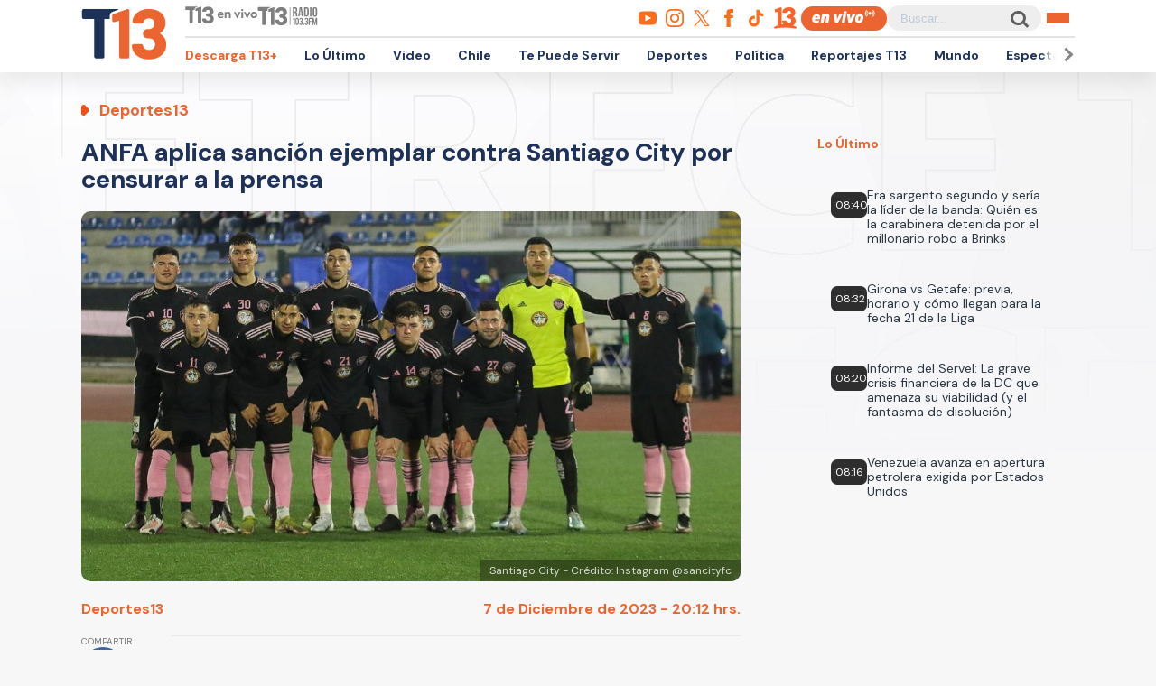

--- FILE ---
content_type: text/html; charset=UTF-8
request_url: https://rudo.video/live/futgo?c3=T13&autostart=1&volume=0&tag=eyJwcmUiOiJodHRwczpcL1wvcHViYWRzLmcuZG91YmxlY2xpY2submV0XC9nYW1wYWRcL2Fkcz9pdT1cLzExMjM3MjIwN1wvRGVza3RvcFwvcHJlcm9sbF9kZXNrdG9wJmRlc2NyaXB0aW9uX3VybD1odHRwJTNBJTJGJTJGd3d3LnQxMy5jbCUyRmVuLXZpdm8mcGxjbXQ9MSZ2Y29ucD0yJnd0YT0xJmVudj12cCZpbXBsPXMmY29ycmVsYXRvcj0mdGZjZD0wJm5wYT0wJmdkZnBfcmVxPTEmb3V0cHV0PXZhc3Qmc3o9NTEyeDI4OCU3QzY0MHgzNjAlN0M2NDB4NDgwJTdDNjU2eDM2OCZjaXVfc3pzPTcyOHg5MCw5NzB4OTAsOTcweDI1MCwxOTAweDgyNSwxOTIweDc2OCw0MDB4NjAmdW52aWV3ZWRfcG9zaXRpb25fc3RhcnQ9MSZwbW5kPTAmcG14ZD0xMjAwMDAmcG1hZD0yJnBvZD0xJmN1c3RfcGFyYW1zPWNvbnRlbnRfdHlwZSUzRHZpZGVvJTI2cGxhdGZvcm0lM0RkZXNrdG9wJTI2c2l0aW8lM0R0MTMuY2wlMjZzZWNjaW9uJTNEZGVwb3J0ZXMiLCJwb3N0IjoiMCIsIm1pZCI6eyJ0YWciOiIwIiwidGltZSI6W119LCJvdmVyIjp7InRhZyI6Imh0dHBzOlwvXC9wdWJhZHMuZy5kb3VibGVjbGljay5uZXRcL2dhbXBhZFwvYWRzP2l1PVwvMTEyMzcyMjA3XC9EZXNrdG9wXC9vdmVybGF5JmRlc2NyaXB0aW9uX3VybD1odHRwJTNBJTJGJTJGd3d3LnQxMy5jbCUyRmVuLXZpdm8mcGxjbXQ9MSZ2Y29ucD0yJnd0YT0xJnBsY210PTEmdmNvbnA9MiZ3dGE9MSZlbnY9dnAmaW1wbD1zJmNvcnJlbGF0b3I9JnRmY2Q9MCZucGE9MCZnZGZwX3JlcT0xJm91dHB1dD12YXN0JnZhZF90eXBlPW5vbmxpbmVhciZzej00MDB4NjAlN0M0ODB4NzAmbWkmY3VzdF9wYXJhbXM9Y29udGVudF90eXBlJTNEdmlkZW8lMjZwbGF0Zm9ybSUzRGRlc2t0b3AlMjZzaXRpbyUzRHQxMy5jbCUyNnNlY2Npb24lM0RkZXBvcnRlcyIsInRpbWUiOls2MF19fQ==
body_size: 6245
content:
<!DOCTYPE html>
<html>
<head>
<title>LIVE FUTGO</title>
<meta charset="utf-8">
<meta name="viewport" content="width=device-width, user-scalable=no, initial-scale=1.0, maximum-scale=1.0, minimum-scale=1.0">
<meta http-equiv="X-UA-Compatible" content="IE=edge,chrome=1">
<meta property="og:title" content="FUTGO">
<meta property="og:url" content="//rudo.video/live/futgo">
<meta property="og:image" content="//cdn.rudo.video/assets/canal-13/global_73feabb7c407bd7533644103797726c015194618.jpg">
<meta property="og:type" content="video">
<link rel="shortcut icon" type="image/x-icon" href="//rudo.video/public/dpsPlayer/8.21.1.n/skins/new.dps/img/favicon.png">
<link rel="stylesheet" href="//fonts.googleapis.com/css?family=Roboto:400,400i,700,700i">
<link rel="stylesheet" href="//rudo.video/public/dpsPlayer/8.21.1.n/skins/new.dps/videojs.min.css?v=948410162">
<link rel="stylesheet" href="//rudo.video/public/dpsPlayer/8.21.1.n/skins/new.dps/ima.min.css?v=948410162">
<link rel="stylesheet" href="//rudo.video/public/dpsPlayer/8.21.1.n/skins/new.dps/style.css?v=948410162">
<script src="https://ajax.googleapis.com/ajax/libs/jquery/1.12.4/jquery.min.js"></script>
<script src="https://www.gstatic.com/cv/js/sender/v1/cast_sender.js?loadCastFramework=1"></script>
<script src="//imasdk.googleapis.com/js/sdkloader/ima3.js"></script>
<script src="//imasdk.googleapis.com/js/sdkloader/ima3_dai.js"></script>
<script src="//rudo.video/public/dpsPlayer/8.21.1.n/video.js?v=948410162" type="text/javascript"></script>
<script src="//rudo.video/public/dpsPlayer/8.21.1.n/plugins/videojs.ima.js?v=948410162" type="text/javascript"></script>
<script src="//rudo.video/public/dpsPlayer/8.21.1.n/plugins/videojs-contrib-ads.min.js?v=948410162" type="text/javascript"></script>
<script src="//rudo.video/public/dpsPlayer/8.21.1.n/plugins/nuevo.min.js?v=948410162" type="text/javascript"></script>
<script src="//rudo.video/public/dpsPlayer/8.21.1.n/plugins/videojs-chromecast.min.js?v=948410162"></script>
<style type="text/css">
:root{--logo-src: url("https://cdn.rudo.video/assets/canal-13/logo_player_79d2844608147059d32c679a35b1d4b515194619.png");--logo-size: 30px;}</style>
<script>
      (function(i,s,o,g,r,a,m){i['GoogleAnalyticsObject']=r;i[r]=i[r]||function(){
      (i[r].q=i[r].q||[]).push(arguments)},i[r].l=1*new Date();a=s.createElement(o),
      m=s.getElementsByTagName(o)[0];a.async=1;a.src=g;m.parentNode.insertBefore(a,m)
      })(window,document,'script','//www.google-analytics.com/analytics.js','ga');
      //ga('create', 'UA-38929304-1', 'auto');
      //ga('send', 'pageview');
        </script>
    <script  src="https://static.13.cl/7/sites/all/libraries/live/cl-13-website-dai.min.js"></script> <script>var _$_54c3=["\x68\x74\x74\x70\x73\x3A\x2F\x2F\x75\x73\x2D\x63\x65\x6E\x74\x72\x61\x6C\x31\x2D\x63\x61\x6E\x61\x6C\x2D\x31\x33\x2D\x73\x74\x72\x65\x61\x6D\x2D\x61\x70\x69\x2E\x63\x6C\x6F\x75\x64\x66\x75\x6E\x63\x74\x69\x6F\x6E\x73\x2E\x6E\x65\x74\x2F\x6D\x65\x64\x69\x61\x2F\x74\x6F\x6B\x65\x6E","\x47\x45\x54","\x6A\x73\x6F\x6E","\x61\x75\x74\x68\x54\x6F\x6B\x65\x6E","\x64\x61\x74\x61","\x3F\x61\x75\x74\x68\x2D\x74\x6F\x6B\x65\x6E\x3D","\x73\x72\x63","\x61\x6A\x61\x78","\x72\x65\x61\x64\x79"];var authToken=0;$(document)[_$_54c3[8]](function(){$[_$_54c3[7]]({url:_$_54c3[0],type:_$_54c3[1],dataType:_$_54c3[2],success:function(ok){authToken= ok[_$_54c3[4]][_$_54c3[3]];player[_$_54c3[6]]({src:streamURL+ _$_54c3[5]+ authToken,type:typeStreamURL});playPromise()}})}) </script></head>
<body>
        <div class="rudo__wrapper rudo-wrapper rudo-wrapper--is-live rudo-wrapper--header-visible  " id="afterPlayer">
            <video id="rudo-video" class="video-js vjs-big-play-centered vjs-default-skin" poster="//cdn.rudo.video/assets/canal-13/global_73feabb7c407bd7533644103797726c015194618.jpg" ><source src="https://rudo.video/rudo.m3u8" type="application/x-mpegURL"></video>            <!--<div class="controls-banner is-hidden">-->
            <div class="controls-banner">
              <div class="controls-banner__container">
                <!--<a href="#" target="_blank">
                  <img src="https://via.placeholder.com/320x90/" alt="{title}" />
                </a>
                    <div id='div-gpt-ad-1648065987607-0' style='min-width: 320px; min-height: 50px;'>
                        <script>
                            googletag.cmd.push(function() { googletag.display('div-gpt-ad-1648065987607-0'); });
                        </script>
                    </div>-->
              </div>
            </div>

            <span class="tap-button">
                <i class="vjs-icon-volume-mute tap-button__icon" aria-hidden="true"></i>
                <span class="tap-button__label">ACTIVAR SONIDO</span>
            </span>

                          <span class="rudo__title rudo-title">
                  <span class="rudo-title__center">
                      <span class="rudo-title__label">FUTGO</span>
                  </span>
                                </span>
            
            <div id="rudo-mark-box" class="rudo-mark-box rudo-mark-box--br" style="display: none;">
              <div class="rudo-mark-box__wrapper">
                <img src="https://placehold.co/100x100/" alt="{title}" class="rudo-mark-box__logo" />
              </div>
            </div>
        </div><!-- /.rudo-wrapper -->
        <script>
            var _dpssid="";
        </script>
                        <script>
var _sh = "ey6283je82983je9823je8jowowiekldk9838274";
var _dpssid = "r1us56408592169735f8fe804c";
var _channel = "futgo";
var _ref = "www.t13.cl";
var _sid = "b1usr1us209393789669735f8fe806f";
var _ndvc ="1";
</script>
        <script>
            // GLOBAL VARS
            var durationVideo = 0;
            var Mobile=false
            var loopPlayer=false;
            var aboutTextDPS="RUDO LIVE P2P|OTT|VOD|CLIPPING|360|VR DIGITALPROSERVER.COM @ 2026";
            var aboutLinkDPS="https://www.digitalproserver.com";
            var aboutText= 'ir a 13.cl';
            var aboutLink= 'https://13.cl';
            var mutedPlayer=false;
            var autoplayPlayer=false;
            var preloadPlayer='none';
            var streamType='live';
            var contentType='video';
            var videoAuthor='Canal 13';
            var titleVideo='LIVE FUTGO';
            var slug='futgo';
            var vkey='futgo';
            var catName='canal-13';
            var $video       = $('#rudo-video');
            var $titleHeader = $('.rudo-title');
            var videoOnly = false;
            var scr = 1;
            var adsURL='https://rudo.video/ads/vmap/'+streamType+'/'+slug+'?url=https://www.t13.cl&tag=[base64]';
                        var streamURL='https://origin.dpsgo.com/ssai/event/Jxo4ZkwHQr-9XqguRcdsSg/master.m3u8';
            var typeStreamURL='application/x-mpegurl';
            var streamAutoplay=1;
            var streamVolume=0;
            var dvr= 0;
            var liveUiDVR=false;
            var posterIMG='//cdn.rudo.video/assets/canal-13/global_73feabb7c407bd7533644103797726c015194618.jpg';
            var haveAds=1;
            var customBranding='1';
            var playout='';
            var savedata='';
            var offlineFile='https://unlimited7-us.dps.live/vod/cl/dps/0/offline.mp4';
            var apiAds='0';
            var DAI=1;
            var DAITK=0;
            var dpsssai=0;
            var ASK='';
            var DV=1;
            var videoElement = '<video id="rudo-video" class="video-js vjs-big-play-centered vjs-default-skin" poster="//cdn.rudo.video/assets/canal-13/global_73feabb7c407bd7533644103797726c015194618.jpg" ><source src="https://rudo.video/rudo.m3u8" type="application/x-mpegURL"></video>';
            var CmC3 = 'T13';
            var urlRef = 'www.t13.cl';
            var subscription = '0';
            var st= '';
            var platform ='';
            var options = {
                id: 'rudo-video',
                disableVideoPlayPauseClick: true,
                adTagUrl: adsURL,
			vpaidMode: 'INSECURE',
			debug: true,
			adsRenderingSettings:{useStyledLinearAds:false},
			preventLateAdStart: true,
			disableCustomPlaybackForIOS10Plus: true,
                contentIsLive: true,
                prerollTimeout: 10000,
                showCountdown: true
            };
        </script>
        <script> const streamFormat = 'hls';const assetKey = 'Jxo4ZkwHQr-9XqguRcdsSg';let stream;stream = new window.videojsIma.LiveStream(streamFormat, assetKey);</script>        <script src="//rudo.video/public/dpsPlayer/8.21.1.n/live-jireh.js?v=948410162&ch=futgo" type="text/javascript"></script>
                <script>
            var dpsRoolz="btlx";
            var is_postroll = false; 
var adsManager; 
var durationAds = 0;



player.on("seeked", function(e) {
    player.paused() || streamSense.notifyPlay({
        ns_st_ui: "seek"
    }, parseInt(1e3 * player.currentTime()))
});

player.on("play", function(e) {
    streamSense.notifyPlay(parseInt(1e3 * player.currentTime()));

    var unmute= new URLSearchParams(window.location.search).get('unmute');
    var new_volume  = new URLSearchParams(window.location.search).get('new_volume');

    if (unmute == 1){
        player.muted( false );
        player.play();
    }

    if (new_volume != null && new_volume >= 0 && new_volume <= 1){
        player.volume(new_volume);
    }


    if (document.URL.search("vod") > -1 || document.URL.search("live") > -1) {
            window.parent.postMessage({
                'message': {
                    event: 'play',
                    player : 'vod'
                }
            }, "*");
        }



});

player.on("ended", function(e) {
    streamSense.notifyEnd(), reInitComscore();
    is_postroll = false;

if (document.URL.search("vod") > -1 || document.URL.search("live") > -1) {
    window.parent.postMessage({
        'message': {
            event: 'ended',
            current: player.currentTime()
        }
    }, "*");
}

});


player.on('timeupdate', function(e) {
    if (document.URL.search("vod") > -1 || document.URL.search("live") > -1) {
        window.parent.postMessage({
            'message': {
                event: 'timeupdate',
                player : 'vod',
                duration : player.duration(),
                current: player.currentTime()
            }
        }, "*");
    }
});


currentPlayer.on("pause", function(e) {
    streamSense.notifyPause(parseInt(1e3 * player.currentTime()));

    if (document.URL.search("vod") > -1 || document.URL.search("live") > -1) {
            window.parent.postMessage({
                'message': {
                    event: 'paused',
                    player : 'vod'
                }
            }, "*");
        }
});

player.on('readyforpostroll', function() {//este evento se dispara aunque no cargue la publicidad
    if(streamType=='vod'){//solo si es vod
        is_postroll = true;
    }
    
});

player.on("ads-ad-started", function(currentAds) {
//se dispara este evento una vez se carga/inicia la publicidad en el player


            window.parent.postMessage({
                'message': {
                    event: 'publicidad-start',
                    player : 'vod'
                }
            }, "*");


    setTimeout(function() {
        if(player.paused()){
            var currentAds  = adsManager.getCurrentAd();
            durationAds     = parseInt(currentAds.getDuration())*1000;

            streamSense.notifyEnd();//end video
            if(streamType=='vod'){
                if(is_postroll){
                    streamSense.setLabel("ns_st_ct", "va13");//seteamos ct del ads
                }
                else if(player.currentTime()>2 && is_postroll==false ){//is midroll
                    streamSense.setLabel("ns_st_ct", "va12");//seteamos ct del ads
                }
                else{//is preroll
                    streamSense.setLabel("ns_st_ct", "va11");//seteamos ct del ads
                }
            }
            else{//live
                streamSense.setLabel("ns_st_ct", "va21");//seteamos ct del ads
            }
            streamSense.setLabel("ns_st_cl", durationAds);//seteamos ct del ads
            streamSense.notifyPlay(0)//play del ads
            
        }
    }, 20)
});






player.on("ads-ad-ended", function(currentAds) {
//se dispara este evento una vez se termina la publicidad en el player
            window.parent.postMessage({
                'message': {
                    event: 'publicidad-end',
                    player : 'vod'
                }
            }, "*");

});






player.on("adsready", function(e) {

    adsManager = player.ima.getAdsManager();

    player.ima.addEventListener(google.ima.AdEvent.Type.SKIPPED, function() {
        if(is_postroll){
            streamSense.notifyEnd();//end ads
            streamSense.setLabel("ns_st_ct", _previous_ct);//seteamos ct del video
            streamSense.setLabel("ns_st_cl", _previous_st_cl);//seteamos la duracion anterior del video
        }
        else{
            streamSense.notifyEnd();//end ads
            streamSense.setLabel("ns_st_ct", _previous_ct);//seteamos ct del video
            streamSense.setLabel("ns_st_cl", _previous_st_cl);//seteamos la duracion anterior del video
            streamSense.notifyPlay(parseInt(1e3 * player.currentTime()));//play video
        }
    });
    player.ima.addEventListener(google.ima.AdEvent.Type.PAUSED, function() {
        var currentTimeAds = durationAds - (parseInt(adsManager.getRemainingTime())*1000);
        streamSense.notifyPause(currentTimeAds)
            window.parent.postMessage({'message': {event: 'publicidad-end',player : 'vod'}}, "*");
    });
    player.ima.addEventListener(google.ima.AdEvent.Type.RESUMED, function() {
        var currentTimeAds = durationAds - (parseInt(adsManager.getRemainingTime())*1000);
        streamSense.notifyPlay(currentTimeAds)
            window.parent.postMessage({'message': {event: 'publicidad-start',player : 'vod'}}, "*");
    });
    player.ima.addEventListener(google.ima.AdEvent.Type.COMPLETE, function() {

        if(is_postroll){
            streamSense.notifyEnd();//end ads
            streamSense.setLabel("ns_st_ct", _previous_ct);//seteamos ct del video
            streamSense.setLabel("ns_st_cl", _previous_st_cl);//seteamos la duracion anterior del video
        }
        else{
            streamSense.notifyEnd();//end ads
            streamSense.setLabel("ns_st_ct", _previous_ct);//seteamos ct del video
            streamSense.setLabel("ns_st_cl", _previous_st_cl);//seteamos la duracion anterior del video
            streamSense.notifyPlay(parseInt(1e3 * player.currentTime()));//play video
            window.parent.postMessage({'message': {event: 'publicidad-end',player : 'vod'}}, "*");
        }
        is_postroll = false;
        durationAds = 0;
    });

});

player.on('volumechange', volumem => {
        window.parent.postMessage("playerRudo-13:volumechange:" + player.volume() , "*");
});









window.addEventListener('message', function(event) {
    if(event.data == 'play'){
        currentPlayer.play();
    }
    if(event.data == 'pause'){
        currentPlayer.pause();
    }
    if(event.data == 'volumeon'){
        console.log("Volumen a 75");
        document.querySelector(".player-has-muted .tap-button").click();
       player.volume(0.75);
    }
    if(event.data == 'estilos-13go'){
        var head  = document.getElementsByTagName('head')[0];
        var link  = document.createElement('link');
        link.rel  = 'stylesheet';
        link.type = 'text/css';
        link.href = 'https://www-storage.13.cl/c13/13go/css/dps-player-12.css';
        link.media = 'all';
        head.appendChild(link);
    }
    if(event.data == 'player-hover'){
        document.querySelector("body").classList.add("body-hover");
    }
    if(event.data == 'player-clean'){
        document.querySelector("body").classList.remove("body-hover");
    }
});        </script>
                                        <script type="text/javascript" src="//rudo.video/public/js/comscore-6.3.4.190424.js"></script>
                        <script type="text/javascript">var streamSense; 
var _previous_ct = '';
var _previous_st_cl = 0;
var C3 = "13CL";
if(CmC3!="RUDOVIDEO"){
C3=CmC3;
}
function reInitComscore(){
    var _durationVideo = 0;
    if(typeof durationVideo!='undefined' && durationVideo!=''){
        _durationVideo = durationVideo;
    }
    classification_comscore = 'vc11';
    if(streamType=='vod' && parseInt(_durationVideo)>(60*10)){
        classification_comscore = 'vc12';
    }
    else if(streamType=='live'){
        classification_comscore = 'vc13';
    }
    _previous_ct = classification_comscore;
    streamSense = new ns_.StreamingAnalytics({publisherId:'6906499'});
    streamSense.setLabel("ns_site", "13CL");
    streamSense.setLabel("name", "13CL");
    streamSense.setLabel("ns_st_mp", "RUDO PLAYER 13CL");
    streamSense.setLabel("ns_st_mv", "2.0.0");
    streamSense.setLabel("c1", "2");
    streamSense.setLabel("c2", "6906499");
    streamSense.setLabel("c3", C3);
    streamSense.setLabel("c4", "*null");
    streamSense.setLabel("c6", "*null");
    if(streamType=='live'){
        streamSense.setLabel("ns_st_cl", 0 );
        _previous_st_cl = 0;
    }
    else{
        streamSense.setLabel("ns_st_cl", parseInt(_durationVideo)*1000 );
        _previous_st_cl = parseInt(_durationVideo)*1000;
    }
    streamSense.setLabel("ns_st_ci", vkey);
    streamSense.setLabel("ns_st_ct", classification_comscore);
    streamSense.setLabel("ns_st_st", C3);
    streamSense.setLabel("ns_st_pu", "Canal13");
    streamSense.setLabel("ns_st_ti", "*null");
    streamSense.setLabel("ns_st_pr", titleVideo);
    streamSense.setLabel("ns_st_ge", "Variety");
    streamSense.setLabel("ns_st_ia", "0");
    streamSense.setLabel("ns_st_ce", "*null");
    streamSense.setLabel("ns_st_ddt", "*null");
    streamSense.setLabel("ns_st_tdt", "*null");
    streamSense.setLabel("ns_st_ep", "*null");
    streamSense.setLabel("ns_st_sn", "*null");
    streamSense.setLabel("ns_st_en", "*null");
    
}
reInitComscore();</script>
                <!-- 0 1 18.224.40.82 US https: futgo 01/23/2026 08:46:23 am Mozilla/5.0 (Macintosh; Intel Mac OS X 10_15_7) AppleWebKit/537.36 (KHTML, like Gecko) Chrome/131.0.0.0 Safari/537.36; ClaudeBot/1.0; +claudebot@anthropic.com) rudo.video ref https://www.t13.cl/ - 18.224.40.82 1 18.224.40.82, 18.224.40.82 -> 0 type 0 odos 0 haveads 1 16509 AMAZON-02 Amazon.com Amazon.com-false secure  -->

        <script>
          window.addEventListener('click', function(event) {
            if (!event.target.closest('video')) return;
            // Disabled on 9-16 Mode
            if (document.querySelector('.rudo-wrapper').classList.contains('mode-9-16')) return;

            const $rudoVideo = document.querySelector('#rudo-video');

            if ($rudoVideo.classList.contains('vjs-playing')) {
              player.pause();
            } else {
              player.play();
            }
          });
        </script>

        <script>
          player.ready(function() {
            if (player.textTrackSettings) {
              const modalTextTrackSettings = document.querySelector('.vjs-text-track-settings');
              if (!modalTextTrackSettings) return;
              const windowOpacity = modalTextTrackSettings.querySelector('.vjs-window-opacity');
              if (!windowOpacity) return;
              const windowOpacitySelect = windowOpacity.querySelector('select');
              if (!windowOpacitySelect) return;

              windowOpacitySelect.selectedIndex = 1;
              windowOpacitySelect.dispatchEvent(new Event('change'));
            }
          });
        </script>
    </body>
</html>


--- FILE ---
content_type: text/html; charset=utf-8
request_url: https://www.google.com/recaptcha/api2/aframe
body_size: 266
content:
<!DOCTYPE HTML><html><head><meta http-equiv="content-type" content="text/html; charset=UTF-8"></head><body><script nonce="dlN1UXreBYDsmZuV8ZI2pg">/** Anti-fraud and anti-abuse applications only. See google.com/recaptcha */ try{var clients={'sodar':'https://pagead2.googlesyndication.com/pagead/sodar?'};window.addEventListener("message",function(a){try{if(a.source===window.parent){var b=JSON.parse(a.data);var c=clients[b['id']];if(c){var d=document.createElement('img');d.src=c+b['params']+'&rc='+(localStorage.getItem("rc::a")?sessionStorage.getItem("rc::b"):"");window.document.body.appendChild(d);sessionStorage.setItem("rc::e",parseInt(sessionStorage.getItem("rc::e")||0)+1);localStorage.setItem("rc::h",'1769168792072');}}}catch(b){}});window.parent.postMessage("_grecaptcha_ready", "*");}catch(b){}</script></body></html>

--- FILE ---
content_type: text/javascript;charset=utf-8
request_url: https://p1cluster.cxense.com/p1.js
body_size: 100
content:
cX.library.onP1('32u2ispmzp1vcjpxsbigpil9v');


--- FILE ---
content_type: text/javascript;charset=utf-8
request_url: https://id.cxense.com/public/user/id?json=%7B%22identities%22%3A%5B%7B%22type%22%3A%22ckp%22%2C%22id%22%3A%22mkqtf1dsp841lsur%22%7D%2C%7B%22type%22%3A%22lst%22%2C%22id%22%3A%2232u2ispmzp1vcjpxsbigpil9v%22%7D%2C%7B%22type%22%3A%22cst%22%2C%22id%22%3A%2232u2ispmzp1vcjpxsbigpil9v%22%7D%5D%7D&callback=cXJsonpCB2
body_size: 189
content:
/**/
cXJsonpCB2({"httpStatus":200,"response":{"userId":"cx:22x4pehli5r6p10xf99ska7myn:pu0ak08ogy4q","newUser":true}})

--- FILE ---
content_type: application/javascript; charset=utf-8
request_url: https://fundingchoicesmessages.google.com/f/AGSKWxUYANSRn-DS_yNa3IkTIJZodxblFw3Rwn4tnv58MbOp19D1myCKhxk4ScfkLqqWQASU3igQWesSIlppwb12Js2ZbiyS2XmMsOYx57rmt0NnCgcChJLmbmqK2f5YXFRD53ccnzilxq_8FEF3rrv3Ufv8EUkqqf5kR5KmysRJ-Wi-g-UUMVR_87rs_Kx1/_/panelad./inc_ad./advertisements_/adfactor_/neudesicad.
body_size: -1288
content:
window['9ef74607-e9ad-47eb-afc8-18ea19eb15a3'] = true;